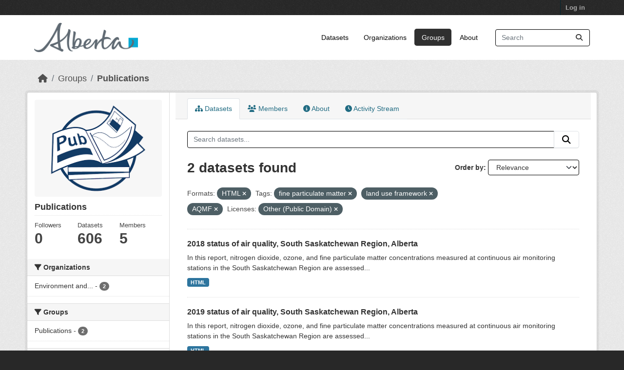

--- FILE ---
content_type: text/html; charset=utf-8
request_url: https://osmdatacatalog.alberta.ca/group/technical-reports?res_format=HTML&tags=fine+particulate+matter&tags=land+use+framework&tags=AQMF&license_id=other-pd
body_size: 5706
content:
<!DOCTYPE html>
<!--[if IE 9]> <html lang="en" class="ie9"> <![endif]-->
<!--[if gt IE 8]><!--> <html lang="en"  > <!--<![endif]-->
  <head>
    <meta charset="utf-8" />
      <meta name="csrf_field_name" content="_csrf_token" />
      <meta name="_csrf_token" content="Ijg4ODEwY2NjYWFhNWVkYzc0MzQ4ZjQ3OGYyNjYyODhlZWYyZGIzZGYi.aXJQ8g.oO_79rJ07-USSRQKxtfs7ftcxDk" />

      <meta name="generator" content="ckan 2.11.3" />
      <meta name="viewport" content="width=device-width, initial-scale=1.0">
    <title>Publications - Groups - Oil Sands Monitoring</title>

    
    
  
    <link rel="shortcut icon" href="/base/images/ckan.ico" />
    
    
        
    <!-- Google tag (gtag.js) -->
    <script async src="https://www.googletagmanager.com/gtag/js?id=G-QLKBTQKEJV"></script>
    <script>
     window.dataLayer = window.dataLayer || [];
     function gtag(){dataLayer.push(arguments);}

     
         gtag('set', 'linker');

         gtag('js', new Date());

         gtag('config', 'G-QLKBTQKEJV', {
             anonymize_ip: true,
             linker: {
                 domains: []
             }
         });
     

     
     

    </script>


    

  <link rel="alternate" type="application/atom+xml" title="Oil Sands Monitoring - Datasets in group: Publications" href="/feeds/group/technical-reports.atom" />

  
  
    
  
      
      
      
    
  

    
    

 

  


    
    <link href="/webassets/base/51d427fe_main.css" rel="stylesheet"/>
<link href="/webassets/ckanext-scheming/728ec589_scheming_css.css" rel="stylesheet"/>
<link href="/webassets/ckanext-geoview/f197a782_geo-resource-styles.css" rel="stylesheet"/>
<link href="/webassets/vendor/f3b8236b_select2.css" rel="stylesheet"/>
<link href="/webassets/vendor/53df638c_fontawesome.css" rel="stylesheet"/>
<link href="/webassets/ckanext-goa_theme/22d3a3f4-goa_theme.css" rel="stylesheet"/>
<link href="/webassets/ckanext-activity/8dd77216_activity.css" rel="stylesheet"/><style>
        /* Remove the feature image */
.homepage section.featured.media-overlay {
display: none;
}
/*remove content box*/
.homepage div.module-content.box {
display: all;
}

      </style>
    
    

  </head>

  
  <body data-site-root="https://osmdatacatalog.alberta.ca/" data-locale-root="https://osmdatacatalog.alberta.ca/" >

    
    
        
    

    
    <div class="visually-hidden-focusable"><a href="#content">Skip to main content</a></div>
  

  
    

 
<div class="account-masthead">
  <div class="container">
     
    <nav class="account not-authed" aria-label="Account">
      <ul class="list-unstyled">
        
        <li><a href="/user/login">Log in</a></li>
         
      </ul>
    </nav>
     
  </div>
</div>

<header class="masthead">
  <div class="container">
      
    <nav class="navbar navbar-expand-lg navbar-light">
      <hgroup class="header-image navbar-left">

      
      
      <a class="logo" href="/">
        <img src="/uploads/admin/2022-01-24-232842.649523AB-Sig-2Color-Sky-RGB.jpg" alt="Oil Sands Monitoring"
          title="Oil Sands Monitoring" />
      </a>
      
      

       </hgroup>
      <button class="navbar-toggler" type="button" data-bs-toggle="collapse" data-bs-target="#main-navigation-toggle"
        aria-controls="main-navigation-toggle" aria-expanded="false" aria-label="Toggle navigation">
        <span class="fa fa-bars text-white"></span>
      </button>

      <div class="main-navbar collapse navbar-collapse" id="main-navigation-toggle">
        <ul class="navbar-nav ms-auto mb-2 mb-lg-0">
          
            
              
              

              <li><a href="/dataset/">Datasets</a></li><li><a href="/organization/">Organizations</a></li><li class="active"><a href="/group/">Groups</a></li><li><a href="/about">About</a></li>
            
          </ul>

      
      
          <form class="d-flex site-search" action="/dataset/" method="get">
              <label class="d-none" for="field-sitewide-search">Search Datasets...</label>
              <input id="field-sitewide-search" class="form-control me-2"  type="text" name="q" placeholder="Search" aria-label="Search datasets..."/>
              <button class="btn" type="submit" aria-label="Submit"><i class="fa fa-search"></i></button>
          </form>
      
      </div>
    </nav>
  </div>
</header>

  
    <div class="main">
      <div id="content" class="container">
        
          
            <div class="flash-messages">
              
                
              
            </div>
          

          
            <div class="toolbar" role="navigation" aria-label="Breadcrumb">
              
                
                  <ol class="breadcrumb">
                    
<li class="home"><a href="/" aria-label="Home"><i class="fa fa-home"></i><span> Home</span></a></li>
                    
  <li><a href="/group/">Groups</a></li>
  <li class="active"><a href="/group/technical-reports" title="Publications">Publications</a></li>

                  </ol>
                
              
            </div>
          

          <div class="row wrapper">
            
            
            

            
              <aside class="secondary col-md-3">
                
                
  
  


<section id="group-info" class="module module-narrow">
  <div class="module context-info">
    <div class="module-content">
    
    
    <div class="image">
      <a href="">
        <img src="https://osmdatacatalog.alberta.ca/uploads/group/2021-05-06-161345.038062publications.png" width="190" height="118" alt="technical-reports" />
      </a>
    </div>
    
    
    <h1 class="heading">
      Publications
      
    </h1>
    
    
    
    
    
      
      
      <div class="nums">
        <dl>
          <dt>Followers</dt>
          <dd><span>0</span></dd>
        </dl>
        <dl>
          <dt>Datasets</dt>
          <dd><span>606</span></dd>
        </dl>
        <dl>
          <dt>Members</dt>
          <dd>5</dd>
        </dl>
      </div>
      
      
        
      
    
    
    </div>
  </div>
</section>


  <div class="filters">
    <div>
      
        

    
    
	
	    
		<section class="module module-narrow module-shallow">
		    
			<h2 class="module-heading">
			    <i class="fa fa-filter"></i>
			    Organizations
			</h2>
		    
		    
			
			    
				<nav aria-label="Organizations">
				    <ul class="list-unstyled nav nav-simple nav-facet">
					
					    
					    
					    
					    
					    <li class="nav-item ">
						<a href="/group/1d88832d-7c28-462f-952c-1dbbfa988f65?res_format=HTML&amp;tags=fine+particulate+matter&amp;tags=land+use+framework&amp;tags=AQMF&amp;license_id=other-pd&amp;organization=alberta-environment-and-parks" title="Environment and Protected Areas">
						    <span class="item-label">Environment and...</span>
						    <span class="hidden separator"> - </span>
						    <span class="item-count badge">2</span>

							
						</a>
					    </li>
					
				    </ul>
				</nav>

				<p class="module-footer">
				    
					
				    
				</p>
			    
			
		    
		</section>
	    
	
    

      
        

    
    
	
	    
		<section class="module module-narrow module-shallow">
		    
			<h2 class="module-heading">
			    <i class="fa fa-filter"></i>
			    Groups
			</h2>
		    
		    
			
			    
				<nav aria-label="Groups">
				    <ul class="list-unstyled nav nav-simple nav-facet">
					
					    
					    
					    
					    
					    <li class="nav-item ">
						<a href="/group/1d88832d-7c28-462f-952c-1dbbfa988f65?res_format=HTML&amp;tags=fine+particulate+matter&amp;tags=land+use+framework&amp;tags=AQMF&amp;license_id=other-pd&amp;groups=technical-reports" title="">
						    <span class="item-label">Publications</span>
						    <span class="hidden separator"> - </span>
						    <span class="item-count badge">2</span>

							
						</a>
					    </li>
					
				    </ul>
				</nav>

				<p class="module-footer">
				    
					
				    
				</p>
			    
			
		    
		</section>
	    
	
    

      
        

    
    
	
	    
		<section class="module module-narrow module-shallow">
		    
			<h2 class="module-heading">
			    <i class="fa fa-filter"></i>
			    Tags
			</h2>
		    
		    
			
			    
				<nav aria-label="Tags">
				    <ul class="list-unstyled nav nav-simple nav-facet">
					
					    
					    
					    
					    
					    <li class="nav-item ">
						<a href="/group/1d88832d-7c28-462f-952c-1dbbfa988f65?res_format=HTML&amp;tags=fine+particulate+matter&amp;tags=land+use+framework&amp;tags=AQMF&amp;license_id=other-pd&amp;tags=Air" title="">
						    <span class="item-label">Air</span>
						    <span class="hidden separator"> - </span>
						    <span class="item-count badge">2</span>

							
						</a>
					    </li>
					
					    
					    
					    
					    
					    <li class="nav-item ">
						<a href="/group/1d88832d-7c28-462f-952c-1dbbfa988f65?res_format=HTML&amp;tags=fine+particulate+matter&amp;tags=land+use+framework&amp;tags=AQMF&amp;license_id=other-pd&amp;tags=air+quality" title="">
						    <span class="item-label">air quality</span>
						    <span class="hidden separator"> - </span>
						    <span class="item-count badge">2</span>

							
						</a>
					    </li>
					
					    
					    
					    
					    
					    <li class="nav-item  active">
						<a href="/group/1d88832d-7c28-462f-952c-1dbbfa988f65?res_format=HTML&amp;tags=fine+particulate+matter&amp;tags=land+use+framework&amp;license_id=other-pd" title="">
						    <span class="item-label">AQMF</span>
						    <span class="hidden separator"> - </span>
						    <span class="item-count badge">2</span>

							<span class="facet-close"> <i class="fa fa-solid fa-circle-xmark"></i></span>
						</a>
					    </li>
					
					    
					    
					    
					    
					    <li class="nav-item  active">
						<a href="/group/1d88832d-7c28-462f-952c-1dbbfa988f65?res_format=HTML&amp;tags=land+use+framework&amp;tags=AQMF&amp;license_id=other-pd" title="">
						    <span class="item-label">fine particulate matter</span>
						    <span class="hidden separator"> - </span>
						    <span class="item-count badge">2</span>

							<span class="facet-close"> <i class="fa fa-solid fa-circle-xmark"></i></span>
						</a>
					    </li>
					
					    
					    
					    
					    
					    <li class="nav-item  active">
						<a href="/group/1d88832d-7c28-462f-952c-1dbbfa988f65?res_format=HTML&amp;tags=fine+particulate+matter&amp;tags=AQMF&amp;license_id=other-pd" title="">
						    <span class="item-label">land use framework</span>
						    <span class="hidden separator"> - </span>
						    <span class="item-count badge">2</span>

							<span class="facet-close"> <i class="fa fa-solid fa-circle-xmark"></i></span>
						</a>
					    </li>
					
					    
					    
					    
					    
					    <li class="nav-item ">
						<a href="/group/1d88832d-7c28-462f-952c-1dbbfa988f65?res_format=HTML&amp;tags=fine+particulate+matter&amp;tags=land+use+framework&amp;tags=AQMF&amp;license_id=other-pd&amp;tags=nitrogen+dioxide" title="">
						    <span class="item-label">nitrogen dioxide</span>
						    <span class="hidden separator"> - </span>
						    <span class="item-count badge">2</span>

							
						</a>
					    </li>
					
					    
					    
					    
					    
					    <li class="nav-item ">
						<a href="/group/1d88832d-7c28-462f-952c-1dbbfa988f65?res_format=HTML&amp;tags=fine+particulate+matter&amp;tags=land+use+framework&amp;tags=AQMF&amp;license_id=other-pd&amp;tags=ozone" title="">
						    <span class="item-label">ozone</span>
						    <span class="hidden separator"> - </span>
						    <span class="item-count badge">2</span>

							
						</a>
					    </li>
					
					    
					    
					    
					    
					    <li class="nav-item ">
						<a href="/group/1d88832d-7c28-462f-952c-1dbbfa988f65?res_format=HTML&amp;tags=fine+particulate+matter&amp;tags=land+use+framework&amp;tags=AQMF&amp;license_id=other-pd&amp;tags=regional+plans" title="">
						    <span class="item-label">regional plans</span>
						    <span class="hidden separator"> - </span>
						    <span class="item-count badge">2</span>

							
						</a>
					    </li>
					
					    
					    
					    
					    
					    <li class="nav-item ">
						<a href="/group/1d88832d-7c28-462f-952c-1dbbfa988f65?res_format=HTML&amp;tags=fine+particulate+matter&amp;tags=land+use+framework&amp;tags=AQMF&amp;license_id=other-pd&amp;tags=South+Saskatchewan+region" title="">
						    <span class="item-label">South Saskatchewan region</span>
						    <span class="hidden separator"> - </span>
						    <span class="item-count badge">2</span>

							
						</a>
					    </li>
					
					    
					    
					    
					    
					    <li class="nav-item ">
						<a href="/group/1d88832d-7c28-462f-952c-1dbbfa988f65?res_format=HTML&amp;tags=fine+particulate+matter&amp;tags=land+use+framework&amp;tags=AQMF&amp;license_id=other-pd&amp;tags=South+Saskatchewan+Regional+Plan" title="South Saskatchewan Regional Plan">
						    <span class="item-label">South Saskatchewan...</span>
						    <span class="hidden separator"> - </span>
						    <span class="item-count badge">2</span>

							
						</a>
					    </li>
					
				    </ul>
				</nav>

				<p class="module-footer">
				    
					
					    <a href="/group/1d88832d-7c28-462f-952c-1dbbfa988f65?res_format=HTML&amp;tags=fine+particulate+matter&amp;tags=land+use+framework&amp;tags=AQMF&amp;license_id=other-pd&amp;_tags_limit=0" class="read-more">Show More Tags</a>
					
				    
				</p>
			    
			
		    
		</section>
	    
	
    

      
        

    
    
	
	    
		<section class="module module-narrow module-shallow">
		    
			<h2 class="module-heading">
			    <i class="fa fa-filter"></i>
			    Formats
			</h2>
		    
		    
			
			    
				<nav aria-label="Formats">
				    <ul class="list-unstyled nav nav-simple nav-facet">
					
					    
					    
					    
					    
					    <li class="nav-item  active">
						<a href="/group/1d88832d-7c28-462f-952c-1dbbfa988f65?tags=fine+particulate+matter&amp;tags=land+use+framework&amp;tags=AQMF&amp;license_id=other-pd" title="">
						    <span class="item-label">HTML</span>
						    <span class="hidden separator"> - </span>
						    <span class="item-count badge">2</span>

							<span class="facet-close"> <i class="fa fa-solid fa-circle-xmark"></i></span>
						</a>
					    </li>
					
				    </ul>
				</nav>

				<p class="module-footer">
				    
					
				    
				</p>
			    
			
		    
		</section>
	    
	
    

      
        

    
    
	
	    
		<section class="module module-narrow module-shallow">
		    
			<h2 class="module-heading">
			    <i class="fa fa-filter"></i>
			    Licenses
			</h2>
		    
		    
			
			    
				<nav aria-label="Licenses">
				    <ul class="list-unstyled nav nav-simple nav-facet">
					
					    
					    
					    
					    
					    <li class="nav-item  active">
						<a href="/group/1d88832d-7c28-462f-952c-1dbbfa988f65?res_format=HTML&amp;tags=fine+particulate+matter&amp;tags=land+use+framework&amp;tags=AQMF" title="">
						    <span class="item-label">Other (Public Domain)</span>
						    <span class="hidden separator"> - </span>
						    <span class="item-count badge">2</span>

							<span class="facet-close"> <i class="fa fa-solid fa-circle-xmark"></i></span>
						</a>
					    </li>
					
				    </ul>
				</nav>

				<p class="module-footer">
				    
					
				    
				</p>
			    
			
		    
		</section>
	    
	
    

      
    </div>
    <a class="close no-text hide-filters"><i class="fa fa-times-circle"></i><span class="text">close</span></a>
  </div>

              </aside>
            

            
              <div class="primary col-md-9 col-xs-12" role="main">
                
                
                  <article class="module">
                    
                      <header class="module-content page-header">
                        
                        <ul class="nav nav-tabs">
                          
  
  <li class="active"><a href="/group/technical-reports"><i class="fa fa-sitemap"></i> Datasets</a></li>
  <li><a href="/group/members/technical-reports"><i class="fa fa-users"></i> Members</a></li>
  <li><a href="/group/about/technical-reports"><i class="fa fa-info-circle"></i> About</a></li>

  <li><a href="/group/activity/technical-reports?offset=0"><i class="fa fa-clock"></i> Activity Stream</a></li>

                        </ul>
                      </header>
                    
                    <div class="module-content">
                      
                      
  
    
    
    







<form id="group-datasets-search-form" class="search-form" method="get" data-module="select-switch">

  
    <div class="input-group search-input-group">
      <input aria-label="Search datasets..." id="field-giant-search" type="text" class="form-control input-lg" name="q" value="" autocomplete="off" placeholder="Search datasets...">
      
      <button class="btn btn-default btn-lg" type="submit" value="search" aria-label="Submit">
        <i class="fa fa-search"></i>
      </button>
      
    </div>
  

  
    <span>






<input type="hidden" name="res_format" value="HTML" />





<input type="hidden" name="tags" value="fine particulate matter" />





<input type="hidden" name="tags" value="land use framework" />





<input type="hidden" name="tags" value="AQMF" />





<input type="hidden" name="license_id" value="other-pd" />



</span>
  

  
    
      <div class="form-group control-order-by">
        <label for="field-order-by">Order by</label>
        <select id="field-order-by" name="sort" class="form-control form-select">
          
            
              <option value="score desc, metadata_modified desc">Relevance</option>
            
          
            
              <option value="title_string asc">Name Ascending</option>
            
          
            
              <option value="title_string desc">Name Descending</option>
            
          
            
              <option value="metadata_modified desc">Last Modified</option>
            
          
        </select>
        
        <button class="btn btn-default js-hide" type="submit">Go</button>
        
      </div>
    
  

  
    <h1>
    
      

  
  
  
  

2 datasets found
    
    </h1>
  

  
    
      <p class="filter-list">
        
          
          <span class="facet">Formats:</span>
          
            <span class="filtered pill">HTML
              <a href="/group/technical-reports?tags=fine+particulate+matter&amp;tags=land+use+framework&amp;tags=AQMF&amp;license_id=other-pd" class="remove" title="Remove"><i class="fa fa-times"></i></a>
            </span>
          
        
          
          <span class="facet">Tags:</span>
          
            <span class="filtered pill">fine particulate matter
              <a href="/group/technical-reports?res_format=HTML&amp;tags=land+use+framework&amp;tags=AQMF&amp;license_id=other-pd" class="remove" title="Remove"><i class="fa fa-times"></i></a>
            </span>
          
            <span class="filtered pill">land use framework
              <a href="/group/technical-reports?res_format=HTML&amp;tags=fine+particulate+matter&amp;tags=AQMF&amp;license_id=other-pd" class="remove" title="Remove"><i class="fa fa-times"></i></a>
            </span>
          
            <span class="filtered pill">AQMF
              <a href="/group/technical-reports?res_format=HTML&amp;tags=fine+particulate+matter&amp;tags=land+use+framework&amp;license_id=other-pd" class="remove" title="Remove"><i class="fa fa-times"></i></a>
            </span>
          
        
          
          <span class="facet">Licenses:</span>
          
            <span class="filtered pill">Other (Public Domain)
              <a href="/group/technical-reports?res_format=HTML&amp;tags=fine+particulate+matter&amp;tags=land+use+framework&amp;tags=AQMF" class="remove" title="Remove"><i class="fa fa-times"></i></a>
            </span>
          
        
      </p>
      <a class="show-filters btn btn-default">Filter Results</a>
    
  

</form>




  
  
    
      

  
    <ul class="dataset-list list-unstyled">
    	
	      
	        




  <li class="dataset-item">
    
      <div class="dataset-content">
        
          <h2 class="dataset-heading">
            
              
            
            
    <a href="/pubdata/2018-status-of-air-quality-south-saskatchewan-region-alberta" title="2018 status of air quality, South Saskatchewan Region, Alberta">
      2018 status of air quality, South Saskatchewan Region, Alberta
    </a>
            
            
              
            
          </h2>
        
        
          
            <div>In this report, nitrogen dioxide, ozone, and fine particulate matter concentrations measured at continuous air monitoring stations in the South Saskatchewan Region are assessed...</div>
          
        
      </div>
      
        
          
            <ul class="dataset-resources list-unstyled">
              
                
                <li>
                  <a href="/pubdata/2018-status-of-air-quality-south-saskatchewan-region-alberta" class="badge badge-default" data-format="html">HTML</a>
                </li>
                
              
            </ul>
          
        
      
    
  </li>

	      
	        




  <li class="dataset-item">
    
      <div class="dataset-content">
        
          <h2 class="dataset-heading">
            
              
            
            
    <a href="/pubdata/2019-status-of-air-quality-south-saskatchewan-region-alberta" title="2019 status of air quality, South Saskatchewan Region, Alberta">
      2019 status of air quality, South Saskatchewan Region, Alberta
    </a>
            
            
              
            
          </h2>
        
        
          
            <div>In this report, nitrogen dioxide, ozone, and fine particulate matter concentrations measured at continuous air monitoring stations in the South Saskatchewan Region are assessed...</div>
          
        
      </div>
      
        
          
            <ul class="dataset-resources list-unstyled">
              
                
                <li>
                  <a href="/pubdata/2019-status-of-air-quality-south-saskatchewan-region-alberta" class="badge badge-default" data-format="html">HTML</a>
                </li>
                
              
            </ul>
          
        
      
    
  </li>

	      
	    
    </ul>
  

    
  
  
    
  

                    </div>
                  </article>
                
              </div>
            
          </div>
        
      </div>
    </div>
  
    <footer class="site-footer">
  <div class="container">
    
    <div class="row">
      <div class="col-md-8 footer-links">
        
          <ul class="list-unstyled">
            
              <li><a href="/about">About Oil Sands Monitoring</a></li>
            
          </ul>
          <ul class="list-unstyled">
            
              
              <li><a href="https://docs.ckan.org/en/2.11/api/">CKAN API</a></li>
              <li><a href="https://www.ckan.org/">CKAN Association</a></li>
              <li><a href="https://www.opendefinition.org/od/"><img src="/base/images/od_80x15_blue.png" alt="Open Data"></a></li>
            
          </ul>
        
      </div>
      <div class="col-md-4 attribution">
        
          <p><strong>Powered by</strong> <a class="hide-text ckan-footer-logo" href="http://ckan.org">CKAN</a></p>
        
        
          
<form class="lang-select" action="/util/redirect" data-module="select-switch" method="POST">
  
<input type="hidden" name="_csrf_token" value="Ijg4ODEwY2NjYWFhNWVkYzc0MzQ4ZjQ3OGYyNjYyODhlZWYyZGIzZGYi.aXJQ8g.oO_79rJ07-USSRQKxtfs7ftcxDk"/> 
  <div class="form-group">
    <label for="field-lang-select">Language</label>
    <select id="field-lang-select" name="url" data-module="autocomplete" data-module-dropdown-class="lang-dropdown" data-module-container-class="lang-container">
      
        <option value="/en/group/technical-reports?res_format=HTML&amp;tags=fine+particulate+matter&amp;tags=land+use+framework&amp;tags=AQMF&amp;license_id=other-pd" selected="selected">
          English
        </option>
      
        <option value="/am/group/technical-reports?res_format=HTML&amp;tags=fine+particulate+matter&amp;tags=land+use+framework&amp;tags=AQMF&amp;license_id=other-pd" >
          አማርኛ
        </option>
      
        <option value="/ar/group/technical-reports?res_format=HTML&amp;tags=fine+particulate+matter&amp;tags=land+use+framework&amp;tags=AQMF&amp;license_id=other-pd" >
          العربية
        </option>
      
        <option value="/bg/group/technical-reports?res_format=HTML&amp;tags=fine+particulate+matter&amp;tags=land+use+framework&amp;tags=AQMF&amp;license_id=other-pd" >
          български
        </option>
      
        <option value="/bs/group/technical-reports?res_format=HTML&amp;tags=fine+particulate+matter&amp;tags=land+use+framework&amp;tags=AQMF&amp;license_id=other-pd" >
          bosanski
        </option>
      
        <option value="/ca/group/technical-reports?res_format=HTML&amp;tags=fine+particulate+matter&amp;tags=land+use+framework&amp;tags=AQMF&amp;license_id=other-pd" >
          català
        </option>
      
        <option value="/cs_CZ/group/technical-reports?res_format=HTML&amp;tags=fine+particulate+matter&amp;tags=land+use+framework&amp;tags=AQMF&amp;license_id=other-pd" >
          čeština (Česko)
        </option>
      
        <option value="/da_DK/group/technical-reports?res_format=HTML&amp;tags=fine+particulate+matter&amp;tags=land+use+framework&amp;tags=AQMF&amp;license_id=other-pd" >
          dansk (Danmark)
        </option>
      
        <option value="/de/group/technical-reports?res_format=HTML&amp;tags=fine+particulate+matter&amp;tags=land+use+framework&amp;tags=AQMF&amp;license_id=other-pd" >
          Deutsch
        </option>
      
        <option value="/el/group/technical-reports?res_format=HTML&amp;tags=fine+particulate+matter&amp;tags=land+use+framework&amp;tags=AQMF&amp;license_id=other-pd" >
          Ελληνικά
        </option>
      
        <option value="/en_AU/group/technical-reports?res_format=HTML&amp;tags=fine+particulate+matter&amp;tags=land+use+framework&amp;tags=AQMF&amp;license_id=other-pd" >
          English (Australia)
        </option>
      
        <option value="/en_GB/group/technical-reports?res_format=HTML&amp;tags=fine+particulate+matter&amp;tags=land+use+framework&amp;tags=AQMF&amp;license_id=other-pd" >
          English (United Kingdom)
        </option>
      
        <option value="/es/group/technical-reports?res_format=HTML&amp;tags=fine+particulate+matter&amp;tags=land+use+framework&amp;tags=AQMF&amp;license_id=other-pd" >
          español
        </option>
      
        <option value="/es_AR/group/technical-reports?res_format=HTML&amp;tags=fine+particulate+matter&amp;tags=land+use+framework&amp;tags=AQMF&amp;license_id=other-pd" >
          español (Argentina)
        </option>
      
        <option value="/eu/group/technical-reports?res_format=HTML&amp;tags=fine+particulate+matter&amp;tags=land+use+framework&amp;tags=AQMF&amp;license_id=other-pd" >
          euskara
        </option>
      
        <option value="/fa_IR/group/technical-reports?res_format=HTML&amp;tags=fine+particulate+matter&amp;tags=land+use+framework&amp;tags=AQMF&amp;license_id=other-pd" >
          فارسی (ایران)
        </option>
      
        <option value="/fi/group/technical-reports?res_format=HTML&amp;tags=fine+particulate+matter&amp;tags=land+use+framework&amp;tags=AQMF&amp;license_id=other-pd" >
          suomi
        </option>
      
        <option value="/fr/group/technical-reports?res_format=HTML&amp;tags=fine+particulate+matter&amp;tags=land+use+framework&amp;tags=AQMF&amp;license_id=other-pd" >
          français
        </option>
      
        <option value="/gl/group/technical-reports?res_format=HTML&amp;tags=fine+particulate+matter&amp;tags=land+use+framework&amp;tags=AQMF&amp;license_id=other-pd" >
          galego
        </option>
      
        <option value="/gl_ES/group/technical-reports?res_format=HTML&amp;tags=fine+particulate+matter&amp;tags=land+use+framework&amp;tags=AQMF&amp;license_id=other-pd" >
          galego (España)
        </option>
      
        <option value="/he/group/technical-reports?res_format=HTML&amp;tags=fine+particulate+matter&amp;tags=land+use+framework&amp;tags=AQMF&amp;license_id=other-pd" >
          עברית
        </option>
      
        <option value="/hr/group/technical-reports?res_format=HTML&amp;tags=fine+particulate+matter&amp;tags=land+use+framework&amp;tags=AQMF&amp;license_id=other-pd" >
          hrvatski
        </option>
      
        <option value="/hu/group/technical-reports?res_format=HTML&amp;tags=fine+particulate+matter&amp;tags=land+use+framework&amp;tags=AQMF&amp;license_id=other-pd" >
          magyar
        </option>
      
        <option value="/id/group/technical-reports?res_format=HTML&amp;tags=fine+particulate+matter&amp;tags=land+use+framework&amp;tags=AQMF&amp;license_id=other-pd" >
          Indonesia
        </option>
      
        <option value="/is/group/technical-reports?res_format=HTML&amp;tags=fine+particulate+matter&amp;tags=land+use+framework&amp;tags=AQMF&amp;license_id=other-pd" >
          íslenska
        </option>
      
        <option value="/it/group/technical-reports?res_format=HTML&amp;tags=fine+particulate+matter&amp;tags=land+use+framework&amp;tags=AQMF&amp;license_id=other-pd" >
          italiano
        </option>
      
        <option value="/ja/group/technical-reports?res_format=HTML&amp;tags=fine+particulate+matter&amp;tags=land+use+framework&amp;tags=AQMF&amp;license_id=other-pd" >
          日本語
        </option>
      
        <option value="/km/group/technical-reports?res_format=HTML&amp;tags=fine+particulate+matter&amp;tags=land+use+framework&amp;tags=AQMF&amp;license_id=other-pd" >
          ខ្មែរ
        </option>
      
        <option value="/ko_KR/group/technical-reports?res_format=HTML&amp;tags=fine+particulate+matter&amp;tags=land+use+framework&amp;tags=AQMF&amp;license_id=other-pd" >
          한국어 (대한민국)
        </option>
      
        <option value="/lt/group/technical-reports?res_format=HTML&amp;tags=fine+particulate+matter&amp;tags=land+use+framework&amp;tags=AQMF&amp;license_id=other-pd" >
          lietuvių
        </option>
      
        <option value="/lv/group/technical-reports?res_format=HTML&amp;tags=fine+particulate+matter&amp;tags=land+use+framework&amp;tags=AQMF&amp;license_id=other-pd" >
          latviešu
        </option>
      
        <option value="/mk/group/technical-reports?res_format=HTML&amp;tags=fine+particulate+matter&amp;tags=land+use+framework&amp;tags=AQMF&amp;license_id=other-pd" >
          македонски
        </option>
      
        <option value="/mn_MN/group/technical-reports?res_format=HTML&amp;tags=fine+particulate+matter&amp;tags=land+use+framework&amp;tags=AQMF&amp;license_id=other-pd" >
          монгол (Монгол)
        </option>
      
        <option value="/my_MM/group/technical-reports?res_format=HTML&amp;tags=fine+particulate+matter&amp;tags=land+use+framework&amp;tags=AQMF&amp;license_id=other-pd" >
          မြန်မာ (မြန်မာ)
        </option>
      
        <option value="/nb_NO/group/technical-reports?res_format=HTML&amp;tags=fine+particulate+matter&amp;tags=land+use+framework&amp;tags=AQMF&amp;license_id=other-pd" >
          norsk bokmål (Norge)
        </option>
      
        <option value="/ne/group/technical-reports?res_format=HTML&amp;tags=fine+particulate+matter&amp;tags=land+use+framework&amp;tags=AQMF&amp;license_id=other-pd" >
          नेपाली
        </option>
      
        <option value="/nl/group/technical-reports?res_format=HTML&amp;tags=fine+particulate+matter&amp;tags=land+use+framework&amp;tags=AQMF&amp;license_id=other-pd" >
          Nederlands
        </option>
      
        <option value="/no/group/technical-reports?res_format=HTML&amp;tags=fine+particulate+matter&amp;tags=land+use+framework&amp;tags=AQMF&amp;license_id=other-pd" >
          norsk
        </option>
      
        <option value="/pl/group/technical-reports?res_format=HTML&amp;tags=fine+particulate+matter&amp;tags=land+use+framework&amp;tags=AQMF&amp;license_id=other-pd" >
          polski
        </option>
      
        <option value="/pt_BR/group/technical-reports?res_format=HTML&amp;tags=fine+particulate+matter&amp;tags=land+use+framework&amp;tags=AQMF&amp;license_id=other-pd" >
          português (Brasil)
        </option>
      
        <option value="/pt_PT/group/technical-reports?res_format=HTML&amp;tags=fine+particulate+matter&amp;tags=land+use+framework&amp;tags=AQMF&amp;license_id=other-pd" >
          português (Portugal)
        </option>
      
        <option value="/ro/group/technical-reports?res_format=HTML&amp;tags=fine+particulate+matter&amp;tags=land+use+framework&amp;tags=AQMF&amp;license_id=other-pd" >
          română
        </option>
      
        <option value="/ru/group/technical-reports?res_format=HTML&amp;tags=fine+particulate+matter&amp;tags=land+use+framework&amp;tags=AQMF&amp;license_id=other-pd" >
          русский
        </option>
      
        <option value="/sk/group/technical-reports?res_format=HTML&amp;tags=fine+particulate+matter&amp;tags=land+use+framework&amp;tags=AQMF&amp;license_id=other-pd" >
          slovenčina
        </option>
      
        <option value="/sl/group/technical-reports?res_format=HTML&amp;tags=fine+particulate+matter&amp;tags=land+use+framework&amp;tags=AQMF&amp;license_id=other-pd" >
          slovenščina
        </option>
      
        <option value="/sq/group/technical-reports?res_format=HTML&amp;tags=fine+particulate+matter&amp;tags=land+use+framework&amp;tags=AQMF&amp;license_id=other-pd" >
          shqip
        </option>
      
        <option value="/sr/group/technical-reports?res_format=HTML&amp;tags=fine+particulate+matter&amp;tags=land+use+framework&amp;tags=AQMF&amp;license_id=other-pd" >
          српски
        </option>
      
        <option value="/sr_Latn/group/technical-reports?res_format=HTML&amp;tags=fine+particulate+matter&amp;tags=land+use+framework&amp;tags=AQMF&amp;license_id=other-pd" >
          srpski (latinica)
        </option>
      
        <option value="/sv/group/technical-reports?res_format=HTML&amp;tags=fine+particulate+matter&amp;tags=land+use+framework&amp;tags=AQMF&amp;license_id=other-pd" >
          svenska
        </option>
      
        <option value="/th/group/technical-reports?res_format=HTML&amp;tags=fine+particulate+matter&amp;tags=land+use+framework&amp;tags=AQMF&amp;license_id=other-pd" >
          ไทย
        </option>
      
        <option value="/tl/group/technical-reports?res_format=HTML&amp;tags=fine+particulate+matter&amp;tags=land+use+framework&amp;tags=AQMF&amp;license_id=other-pd" >
          Filipino (Pilipinas)
        </option>
      
        <option value="/tr/group/technical-reports?res_format=HTML&amp;tags=fine+particulate+matter&amp;tags=land+use+framework&amp;tags=AQMF&amp;license_id=other-pd" >
          Türkçe
        </option>
      
        <option value="/uk/group/technical-reports?res_format=HTML&amp;tags=fine+particulate+matter&amp;tags=land+use+framework&amp;tags=AQMF&amp;license_id=other-pd" >
          українська
        </option>
      
        <option value="/uk_UA/group/technical-reports?res_format=HTML&amp;tags=fine+particulate+matter&amp;tags=land+use+framework&amp;tags=AQMF&amp;license_id=other-pd" >
          українська (Україна)
        </option>
      
        <option value="/vi/group/technical-reports?res_format=HTML&amp;tags=fine+particulate+matter&amp;tags=land+use+framework&amp;tags=AQMF&amp;license_id=other-pd" >
          Tiếng Việt
        </option>
      
        <option value="/zh_Hans_CN/group/technical-reports?res_format=HTML&amp;tags=fine+particulate+matter&amp;tags=land+use+framework&amp;tags=AQMF&amp;license_id=other-pd" >
          中文 (简体, 中国)
        </option>
      
        <option value="/zh_Hant_TW/group/technical-reports?res_format=HTML&amp;tags=fine+particulate+matter&amp;tags=land+use+framework&amp;tags=AQMF&amp;license_id=other-pd" >
          中文 (繁體, 台灣)
        </option>
      
    </select>
  </div>
  <button class="btn btn-default d-none " type="submit">Go</button>
</form>


        
      </div>
    </div>
    
  </div>
</footer>
  

  
  
  
  
    
    
    
        
        
        <div class="js-hide" data-module="google-analytics"
             data-module-googleanalytics_resource_prefix="/downloads/">
        </div>
    


  

    
    
    <script src="/webassets/vendor/240e5086_jquery.js" type="text/javascript"></script>
<script src="/webassets/vendor/773d6354_vendor.js" type="text/javascript"></script>
<script src="/webassets/vendor/6d1ad7e6_bootstrap.js" type="text/javascript"></script>
<script src="/webassets/vendor/529a0eb7_htmx.js" type="text/javascript"></script>
<script src="/webassets/base/a65ea3a0_main.js" type="text/javascript"></script>
<script src="/webassets/base/b1def42f_ckan.js" type="text/javascript"></script>
<script src="/webassets/ckanext-googleanalytics/event_tracking.js?71ae8997" type="text/javascript"></script>
<script src="/webassets/activity/0fdb5ee0_activity.js" type="text/javascript"></script>
  </body>
</html>